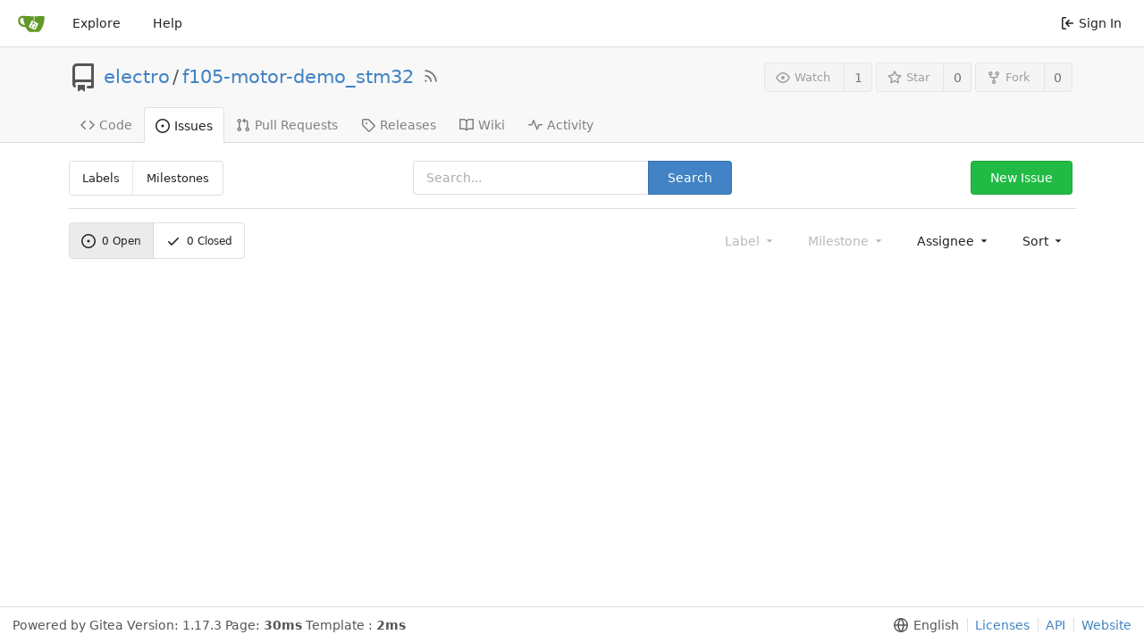

--- FILE ---
content_type: text/html; charset=UTF-8
request_url: https://git.ondrovo.com/electro/f105-motor-demo_stm32/issues?q=&type=all&sort=&state=open&labels=&assignee=0
body_size: 28001
content:
<!DOCTYPE html>
<html lang="en-US" class="theme-">
<head>
	<meta charset="utf-8">
	<meta name="viewport" content="width=device-width, initial-scale=1">
	<title>Issues -  f105-motor-demo_stm32 - MightyPork&#39;s Gitea</title>
	<link rel="manifest" href="[data-uri]">
	<meta name="theme-color" content="#6cc644">
	<meta name="default-theme" content="auto">
	<meta name="author" content="electro">
	<meta name="description" content="f105-motor-demo_stm32 - STM32 firmware for a remotely-controlled stepper motor demo with a mobile interface.">
	<meta name="keywords" content="go,git,self-hosted,gitea">
	<meta name="referrer" content="no-referrer">


	<link rel="icon" href="/assets/img/favicon.svg" type="image/svg+xml">
	<link rel="alternate icon" href="/assets/img/favicon.png" type="image/png">
	<link rel="stylesheet" href="/assets/css/index.css?v=1.17.3">
	
<script>
	<!--   -->
	window.addEventListener('error', function(e) {window._globalHandlerErrors=window._globalHandlerErrors||[]; window._globalHandlerErrors.push(e);});
	window.config = {
		appVer: '1.17.3',
		appUrl: 'https:\/\/git.ondrovo.com\/',
		appSubUrl: '',
		assetVersionEncoded: encodeURIComponent('1.17.3'), 
		assetUrlPrefix: '\/assets',
		runModeIsProd:  true ,
		customEmojis: {"codeberg":":codeberg:","git":":git:","gitea":":gitea:","github":":github:","gitlab":":gitlab:","gogs":":gogs:"},
		useServiceWorker:  false ,
		csrfToken: '8rfHuBzbDKHK3rGcyMUxDU-DNug6MTc2ODgxNjEyNjA0OTQyNjg2Mg',
		pageData: {},
		requireTribute:  null ,
		notificationSettings: {"EventSourceUpdateTime":10000,"MaxTimeout":60000,"MinTimeout":10000,"TimeoutStep":10000}, 
		enableTimeTracking:  true ,
		
		mermaidMaxSourceCharacters:  5000 ,
		
		i18n: {
			copy_success: 'Copied!',
			copy_error: 'Copy failed',
			error_occurred: 'An error occurred',
			network_error: 'Network error',
		},
	};
	
	window.config.pageData = window.config.pageData || {};
</script>

	<noscript>
		<style>
			.dropdown:hover > .menu { display: block; }
			.ui.secondary.menu .dropdown.item > .menu { margin-top: 0; }
		</style>
	</noscript>

	
		<meta property="og:title" content="f105-motor-demo_stm32">
		<meta property="og:url" content="https://git.ondrovo.com/electro/f105-motor-demo_stm32">
		
			<meta property="og:description" content="STM32 firmware for a remotely-controlled stepper motor demo with a mobile interface.">
		
	
	<meta property="og:type" content="object">
	
		<meta property="og:image" content="https://git.ondrovo.com/avatars/42a987faeabfe02e93814bbfcfa17611">
	

<meta property="og:site_name" content="MightyPork&#39;s Gitea">

	<link rel="stylesheet" href="/assets/css/theme-auto.css?v=1.17.3">


</head>
<body>
	

	<div class="full height">
		<noscript>This website works better with JavaScript.</noscript>

		

		
			<div class="ui top secondary stackable main menu following bar light no-vertical-tabs">
				<div class="ui container" id="navbar">
	
	
	<div class="item brand" style="justify-content: space-between;">
		<a href="/" aria-label="Home">
			<img class="ui mini image" width="30" height="30" src="/assets/img/logo.svg" alt="Logo" aria-hidden="true">
		</a>
		
		<div class="ui basic icon button mobile-only" id="navbar-expand-toggle">
			<i class="sidebar icon"></i>
		</div>
	</div>

	
		<a class="item " href="/explore/repos">Explore</a>
	

	

	


	
		<a class="item" target="_blank" rel="noopener noreferrer" href="https://docs.gitea.io">Help</a>
		<div class="right stackable menu">
			
			<a class="item" rel="nofollow" href="/user/login?redirect_to=%2felectro%2ff105-motor-demo_stm32%2fissues%3fq%3d%26type%3dall%26sort%3d%26state%3dopen%26labels%3d%26assignee%3d0">
				<svg viewBox="0 0 16 16" class="svg octicon-sign-in" width="16" height="16" aria-hidden="true"><path fill-rule="evenodd" d="M2 2.75C2 1.784 2.784 1 3.75 1h2.5a.75.75 0 0 1 0 1.5h-2.5a.25.25 0 0 0-.25.25v10.5c0 .138.112.25.25.25h2.5a.75.75 0 0 1 0 1.5h-2.5A1.75 1.75 0 0 1 2 13.25V2.75zm6.56 4.5 1.97-1.97a.75.75 0 1 0-1.06-1.06L6.22 7.47a.75.75 0 0 0 0 1.06l3.25 3.25a.75.75 0 1 0 1.06-1.06L8.56 8.75h5.69a.75.75 0 0 0 0-1.5H8.56z"/></svg> Sign In
			</a>
		</div>
	
</div>

			</div>
		



<div class="page-content repository">
	<div class="header-wrapper">

	<div class="ui container">
		<div class="repo-header">
			<div class="repo-title-wrap df fc">
				<div class="repo-title">
					
					
						<div class="repo-icon mr-3">
	
		
			<svg viewBox="0 0 16 16" class="svg octicon-repo" width="32" height="32" aria-hidden="true"><path fill-rule="evenodd" d="M2 2.5A2.5 2.5 0 0 1 4.5 0h8.75a.75.75 0 0 1 .75.75v12.5a.75.75 0 0 1-.75.75h-2.5a.75.75 0 1 1 0-1.5h1.75v-2h-8a1 1 0 0 0-.714 1.7.75.75 0 0 1-1.072 1.05A2.495 2.495 0 0 1 2 11.5v-9zm10.5-1V9h-8c-.356 0-.694.074-1 .208V2.5a1 1 0 0 1 1-1h8zM5 12.25v3.25a.25.25 0 0 0 .4.2l1.45-1.087a.25.25 0 0 1 .3 0L8.6 15.7a.25.25 0 0 0 .4-.2v-3.25a.25.25 0 0 0-.25-.25h-3.5a.25.25 0 0 0-.25.25z"/></svg>
		
	
</div>

					
					<a href="/electro">electro</a>
					<div class="mx-2">/</div>
					<a href="/electro/f105-motor-demo_stm32">f105-motor-demo_stm32</a>
					<a href="/electro/f105-motor-demo_stm32.rss"><i class="ui grey icon tooltip ml-3" data-content="RSS Feed" data-position="top center"><svg viewBox="0 0 16 16" class="svg octicon-rss" width="18" height="18" aria-hidden="true"><path fill-rule="evenodd" d="M2.002 2.725a.75.75 0 0 1 .797-.699C8.79 2.42 13.58 7.21 13.974 13.201a.75.75 0 1 1-1.497.098 10.502 10.502 0 0 0-9.776-9.776.75.75 0 0 1-.7-.798zM2 13a1 1 0 1 1 2 0 1 1 0 0 1-2 0zm.84-5.95a.75.75 0 0 0-.179 1.489c2.509.3 4.5 2.291 4.8 4.8a.75.75 0 1 0 1.49-.178A7.003 7.003 0 0 0 2.838 7.05z"/></svg></i></a>
					<div class="labels df ac fw">
						
							
								
							
						
						
					</div>
				</div>
				
				
				
			</div>
			
				<div class="repo-buttons">
					
					<form method="post" action="/electro/f105-motor-demo_stm32/action/watch?redirect_to=%2felectro%2ff105-motor-demo_stm32%2fissues">
						<input type="hidden" name="_csrf" value="8rfHuBzbDKHK3rGcyMUxDU-DNug6MTc2ODgxNjEyNjA0OTQyNjg2Mg">
						<div class="ui labeled button tooltip" tabindex="0" data-content="Sign in to watch this repository." data-position="top center">
							<button type="submit" class="ui compact small basic button" disabled>
								<svg viewBox="0 0 16 16" class="svg octicon-eye" width="16" height="16" aria-hidden="true"><path fill-rule="evenodd" d="M1.679 7.932c.412-.621 1.242-1.75 2.366-2.717C5.175 4.242 6.527 3.5 8 3.5c1.473 0 2.824.742 3.955 1.715 1.124.967 1.954 2.096 2.366 2.717a.119.119 0 0 1 0 .136c-.412.621-1.242 1.75-2.366 2.717C10.825 11.758 9.473 12.5 8 12.5c-1.473 0-2.824-.742-3.955-1.715C2.92 9.818 2.09 8.69 1.679 8.068a.119.119 0 0 1 0-.136zM8 2c-1.981 0-3.67.992-4.933 2.078C1.797 5.169.88 6.423.43 7.1a1.619 1.619 0 0 0 0 1.798c.45.678 1.367 1.932 2.637 3.024C4.329 13.008 6.019 14 8 14c1.981 0 3.67-.992 4.933-2.078 1.27-1.091 2.187-2.345 2.637-3.023a1.619 1.619 0 0 0 0-1.798c-.45-.678-1.367-1.932-2.637-3.023C11.671 2.992 9.981 2 8 2zm0 8a2 2 0 1 0 0-4 2 2 0 0 0 0 4z"/></svg>Watch
							</button>
							<a class="ui basic label" href="/electro/f105-motor-demo_stm32/watchers">
								1
							</a>
						</div>
					</form>
					
						<form method="post" action="/electro/f105-motor-demo_stm32/action/star?redirect_to=%2felectro%2ff105-motor-demo_stm32%2fissues">
							<input type="hidden" name="_csrf" value="8rfHuBzbDKHK3rGcyMUxDU-DNug6MTc2ODgxNjEyNjA0OTQyNjg2Mg">
							<div class="ui labeled button tooltip" tabindex="0" data-content="Sign in to star this repository." data-position="top center">
								<button type="submit" class="ui compact small basic button" disabled>
									<svg viewBox="0 0 16 16" class="svg octicon-star" width="16" height="16" aria-hidden="true"><path fill-rule="evenodd" d="M8 .25a.75.75 0 0 1 .673.418l1.882 3.815 4.21.612a.75.75 0 0 1 .416 1.279l-3.046 2.97.719 4.192a.75.75 0 0 1-1.088.791L8 12.347l-3.766 1.98a.75.75 0 0 1-1.088-.79l.72-4.194L.818 6.374a.75.75 0 0 1 .416-1.28l4.21-.611L7.327.668A.75.75 0 0 1 8 .25zm0 2.445L6.615 5.5a.75.75 0 0 1-.564.41l-3.097.45 2.24 2.184a.75.75 0 0 1 .216.664l-.528 3.084 2.769-1.456a.75.75 0 0 1 .698 0l2.77 1.456-.53-3.084a.75.75 0 0 1 .216-.664l2.24-2.183-3.096-.45a.75.75 0 0 1-.564-.41L8 2.694v.001z"/></svg>Star
								</button>
								<a class="ui basic label" href="/electro/f105-motor-demo_stm32/stars">
									0
								</a>
							</div>
						</form>
					
					
						<div class="ui labeled button
							
								tooltip disabled
							"
							
								data-content="Sign in to fork this repository."
							
						data-position="top center" data-variation="tiny" tabindex="0">
							<a class="ui compact small basic button"
								
									
								
							>
								<svg viewBox="0 0 16 16" class="svg octicon-repo-forked" width="16" height="16" aria-hidden="true"><path fill-rule="evenodd" d="M5 3.25a.75.75 0 1 1-1.5 0 .75.75 0 0 1 1.5 0zm0 2.122a2.25 2.25 0 1 0-1.5 0v.878A2.25 2.25 0 0 0 5.75 8.5h1.5v2.128a2.251 2.251 0 1 0 1.5 0V8.5h1.5a2.25 2.25 0 0 0 2.25-2.25v-.878a2.25 2.25 0 1 0-1.5 0v.878a.75.75 0 0 1-.75.75h-4.5A.75.75 0 0 1 5 6.25v-.878zm3.75 7.378a.75.75 0 1 1-1.5 0 .75.75 0 0 1 1.5 0zm3-8.75a.75.75 0 1 0 0-1.5.75.75 0 0 0 0 1.5z"/></svg>Fork
							</a>
							<div class="ui small modal" id="fork-repo-modal">
								<svg viewBox="0 0 16 16" class="close inside svg octicon-x" width="16" height="16" aria-hidden="true"><path fill-rule="evenodd" d="M3.72 3.72a.75.75 0 0 1 1.06 0L8 6.94l3.22-3.22a.75.75 0 1 1 1.06 1.06L9.06 8l3.22 3.22a.75.75 0 1 1-1.06 1.06L8 9.06l-3.22 3.22a.75.75 0 0 1-1.06-1.06L6.94 8 3.72 4.78a.75.75 0 0 1 0-1.06z"/></svg>
								<div class="header">
									You&#39;ve already forked f105-motor-demo_stm32
								</div>
								<div class="content tl">
									<div class="ui list">
										
									</div>
									
								</div>
							</div>
							<a class="ui basic label" href="/electro/f105-motor-demo_stm32/forks">
								0
							</a>
						</div>
					
				</div>
			
		</div>
	</div>

	<div class="ui tabs container">
		
			<div class="ui tabular stackable menu navbar">
				
				<a class=" item" href="/electro/f105-motor-demo_stm32">
					<svg viewBox="0 0 16 16" class="svg octicon-code" width="16" height="16" aria-hidden="true"><path fill-rule="evenodd" d="M4.72 3.22a.75.75 0 0 1 1.06 1.06L2.06 8l3.72 3.72a.75.75 0 1 1-1.06 1.06L.47 8.53a.75.75 0 0 1 0-1.06l4.25-4.25zm6.56 0a.75.75 0 1 0-1.06 1.06L13.94 8l-3.72 3.72a.75.75 0 1 0 1.06 1.06l4.25-4.25a.75.75 0 0 0 0-1.06l-4.25-4.25z"/></svg> Code
				</a>
				

				
					<a class="active item" href="/electro/f105-motor-demo_stm32/issues">
						<svg viewBox="0 0 16 16" class="svg octicon-issue-opened" width="16" height="16" aria-hidden="true"><path d="M8 9.5a1.5 1.5 0 1 0 0-3 1.5 1.5 0 0 0 0 3z"/><path fill-rule="evenodd" d="M8 0a8 8 0 1 0 0 16A8 8 0 0 0 8 0zM1.5 8a6.5 6.5 0 1 1 13 0 6.5 6.5 0 0 1-13 0z"/></svg> Issues
						
					</a>
				

				

				
					<a class=" item" href="/electro/f105-motor-demo_stm32/pulls">
						<svg viewBox="0 0 16 16" class="svg octicon-git-pull-request" width="16" height="16" aria-hidden="true"><path fill-rule="evenodd" d="M7.177 3.073 9.573.677A.25.25 0 0 1 10 .854v4.792a.25.25 0 0 1-.427.177L7.177 3.427a.25.25 0 0 1 0-.354zM3.75 2.5a.75.75 0 1 0 0 1.5.75.75 0 0 0 0-1.5zm-2.25.75a2.25 2.25 0 1 1 3 2.122v5.256a2.251 2.251 0 1 1-1.5 0V5.372A2.25 2.25 0 0 1 1.5 3.25zM11 2.5h-1V4h1a1 1 0 0 1 1 1v5.628a2.251 2.251 0 1 0 1.5 0V5A2.5 2.5 0 0 0 11 2.5zm1 10.25a.75.75 0 1 1 1.5 0 .75.75 0 0 1-1.5 0zM3.75 12a.75.75 0 1 0 0 1.5.75.75 0 0 0 0-1.5z"/></svg> Pull Requests
						
					</a>
				

				

				

				
				<a class=" item" href="/electro/f105-motor-demo_stm32/releases">
					<svg viewBox="0 0 16 16" class="svg octicon-tag" width="16" height="16" aria-hidden="true"><path fill-rule="evenodd" d="M2.5 7.775V2.75a.25.25 0 0 1 .25-.25h5.025a.25.25 0 0 1 .177.073l6.25 6.25a.25.25 0 0 1 0 .354l-5.025 5.025a.25.25 0 0 1-.354 0l-6.25-6.25a.25.25 0 0 1-.073-.177zm-1.5 0V2.75C1 1.784 1.784 1 2.75 1h5.025c.464 0 .91.184 1.238.513l6.25 6.25a1.75 1.75 0 0 1 0 2.474l-5.026 5.026a1.75 1.75 0 0 1-2.474 0l-6.25-6.25A1.75 1.75 0 0 1 1 7.775zM6 5a1 1 0 1 0 0 2 1 1 0 0 0 0-2z"/></svg> Releases
					
				</a>
				

				
					<a class=" item" href="/electro/f105-motor-demo_stm32/wiki" >
						<svg viewBox="0 0 16 16" class="svg octicon-book" width="16" height="16" aria-hidden="true"><path fill-rule="evenodd" d="M0 1.75A.75.75 0 0 1 .75 1h4.253c1.227 0 2.317.59 3 1.501A3.744 3.744 0 0 1 11.006 1h4.245a.75.75 0 0 1 .75.75v10.5a.75.75 0 0 1-.75.75h-4.507a2.25 2.25 0 0 0-1.591.659l-.622.621a.75.75 0 0 1-1.06 0l-.622-.621A2.25 2.25 0 0 0 5.258 13H.75a.75.75 0 0 1-.75-.75V1.75zm8.755 3a2.25 2.25 0 0 1 2.25-2.25H14.5v9h-3.757c-.71 0-1.4.201-1.992.572l.004-7.322zm-1.504 7.324.004-5.073-.002-2.253A2.25 2.25 0 0 0 5.003 2.5H1.5v9h3.757a3.75 3.75 0 0 1 1.994.574z"/></svg> Wiki
					</a>
				

				
					<a class=" item" href="/electro/f105-motor-demo_stm32/activity">
						<svg viewBox="0 0 16 16" class="svg octicon-pulse" width="16" height="16" aria-hidden="true"><path fill-rule="evenodd" d="M6 2a.75.75 0 0 1 .696.471L10 10.731l1.304-3.26A.75.75 0 0 1 12 7h3.25a.75.75 0 0 1 0 1.5h-2.742l-1.812 4.528a.75.75 0 0 1-1.392 0L6 4.77 4.696 8.03A.75.75 0 0 1 4 8.5H.75a.75.75 0 0 1 0-1.5h2.742l1.812-4.529A.75.75 0 0 1 6 2z"/></svg> Activity
					</a>
				

				

				
			</div>
		
	</div>
	<div class="ui tabs divider"></div>
</div>

	<div class="ui container">
		<div class="ui three column grid issue-list-headers">
			<div class="column">
				<div class="ui compact left small menu">
	<a class=" item" href="/electro/f105-motor-demo_stm32/labels">Labels</a>
	<a class=" item" href="/electro/f105-motor-demo_stm32/milestones">Milestones</a>
</div>

			</div>
			<div class="column center aligned">
				<form class="ui form ignore-dirty">
	<div class="ui search fluid action input">
		<input type="hidden" name="type" value="all"/>
		<input type="hidden" name="state" value="open"/>
		<input type="hidden" name="labels" value=""/>
		<input type="hidden" name="milestone" value="0"/>
		<input type="hidden" name="assignee" value="0"/>
		<input name="q" value="" placeholder="Search...">
		<button class="ui primary button" type="submit">Search</button>
	</div>
</form>

			</div>
			
				<div class="column right aligned">
					
						<a class="ui green button" href="/electro/f105-motor-demo_stm32/issues/new">New Issue</a>
					
				</div>
			
		</div>
		<div class="ui divider"></div>
		<div id="issue-filters" class="ui stackable grid">
			<div class="six wide column">
				<div class="ui compact tiny menu">
	<a class="active item" href="/electro/f105-motor-demo_stm32/issues?q=&type=all&sort=&state=open&labels=&milestone=0&assignee=0">
		
			<svg viewBox="0 0 16 16" class="mr-3 svg octicon-issue-opened" width="16" height="16" aria-hidden="true"><path d="M8 9.5a1.5 1.5 0 1 0 0-3 1.5 1.5 0 0 0 0 3z"/><path fill-rule="evenodd" d="M8 0a8 8 0 1 0 0 16A8 8 0 0 0 8 0zM1.5 8a6.5 6.5 0 1 1 13 0 6.5 6.5 0 0 1-13 0z"/></svg>
		
		<span class="js-pretty-number" data-value="0">0</span>&nbsp;Open
	</a>
	<a class=" item" href="/electro/f105-motor-demo_stm32/issues?q=&type=all&sort=&state=closed&labels=&milestone=0&assignee=0">
		<svg viewBox="0 0 16 16" class="mr-3 svg octicon-check" width="16" height="16" aria-hidden="true"><path fill-rule="evenodd" d="M13.78 4.22a.75.75 0 0 1 0 1.06l-7.25 7.25a.75.75 0 0 1-1.06 0L2.22 9.28a.75.75 0 0 1 1.06-1.06L6 10.94l6.72-6.72a.75.75 0 0 1 1.06 0z"/></svg>
		<span class="js-pretty-number" data-value="0">0</span>&nbsp;Closed
	</a>
</div>

			</div>
			<div class="ten wide right aligned column">
				<div class="ui secondary filter stackable menu labels">
					
					<div class="ui disabled dropdown jump item label-filter" style="margin-left: auto">
						<span class="text">
							Label
							<svg viewBox="0 0 16 16" class="dropdown icon svg octicon-triangle-down" width="14" height="14" aria-hidden="true"><path d="m4.427 7.427 3.396 3.396a.25.25 0 0 0 .354 0l3.396-3.396A.25.25 0 0 0 11.396 7H4.604a.25.25 0 0 0-.177.427z"/></svg>
						</span>
						<div class="menu">
							<span class="info">Use <code>alt</code> + <code>click/enter</code> to exclude labels</span>
							<a class="item" href="/electro/f105-motor-demo_stm32/issues?q=&type=all&sort=&state=open&milestone=0&assignee=0">All labels</a>
							
						</div>
					</div>

					
					<div class="ui disabled dropdown jump item">
						<span class="text">
							Milestone
							<svg viewBox="0 0 16 16" class="dropdown icon svg octicon-triangle-down" width="14" height="14" aria-hidden="true"><path d="m4.427 7.427 3.396 3.396a.25.25 0 0 0 .354 0l3.396-3.396A.25.25 0 0 0 11.396 7H4.604a.25.25 0 0 0-.177.427z"/></svg>
						</span>
						<div class="menu">
							<a class="item" href="/electro/f105-motor-demo_stm32/issues?q=&type=all&sort=&state=open&labels=&assignee=0">All milestones</a>
							
						</div>
					</div>

					
					<div class="ui  dropdown jump item">
						<span class="text">
							Assignee
							<svg viewBox="0 0 16 16" class="dropdown icon svg octicon-triangle-down" width="14" height="14" aria-hidden="true"><path d="m4.427 7.427 3.396 3.396a.25.25 0 0 0 .354 0l3.396-3.396A.25.25 0 0 0 11.396 7H4.604a.25.25 0 0 0-.177.427z"/></svg>
						</span>
						<div class="menu">
							<a class="item" href="/electro/f105-motor-demo_stm32/issues?q=&type=all&sort=&state=open&labels=&milestone=0">All assignees</a>
							
								<a class=" item" href="/electro/f105-motor-demo_stm32/issues?type=all&sort=&state=open&labels=&milestone=0&assignee=1">
									<img class="ui avatar image" src="/avatars/5321dfb61eb1b05b2d18439634df0adb?size=84" title="Ondřej Hruška" width="28" height="28"/> MightyPork
								</a>
							
						</div>
					</div>

					

					
					<div class="ui dropdown type jump item">
						<span class="text">
							Sort
							<svg viewBox="0 0 16 16" class="dropdown icon svg octicon-triangle-down" width="14" height="14" aria-hidden="true"><path d="m4.427 7.427 3.396 3.396a.25.25 0 0 0 .354 0l3.396-3.396A.25.25 0 0 0 11.396 7H4.604a.25.25 0 0 0-.177.427z"/></svg>
						</span>
						<div class="menu">
							<a class="active item" href="/electro/f105-motor-demo_stm32/issues?q=&type=all&sort=latest&state=open&labels=&milestone=0&assignee=0">Newest</a>
							<a class=" item" href="/electro/f105-motor-demo_stm32/issues?q=&type=all&sort=oldest&state=open&labels=&milestone=0&assignee=0">Oldest</a>
							<a class=" item" href="/electro/f105-motor-demo_stm32/issues?q=&type=all&sort=recentupdate&state=open&labels=&milestone=0&assignee=0">Recently updated</a>
							<a class=" item" href="/electro/f105-motor-demo_stm32/issues?q=&type=all&sort=leastupdate&state=open&labels=&milestone=0&assignee=0">Least recently updated</a>
							<a class=" item" href="/electro/f105-motor-demo_stm32/issues?q=&type=all&sort=mostcomment&state=open&labels=&milestone=0&assignee=0">Most commented</a>
							<a class=" item" href="/electro/f105-motor-demo_stm32/issues?q=&type=all&sort=leastcomment&state=open&labels=&milestone=0&assignee=0">Least commented</a>
							<a class=" item" href="/electro/f105-motor-demo_stm32/issues?q=&type=all&sort=nearduedate&state=open&labels=&milestone=0&assignee=0">Nearest due date</a>
							<a class=" item" href="/electro/f105-motor-demo_stm32/issues?q=&type=all&sort=farduedate&state=open&labels=&milestone=0&assignee=0">Farthest due date</a>
						</div>
					</div>
				</div>
			</div>
		</div>
		<div id="issue-actions" class="ui stackable grid hide">
			<div class="six wide column">
				<div class="ui compact tiny menu">
	<a class="active item" href="/electro/f105-motor-demo_stm32/issues?q=&type=all&sort=&state=open&labels=&milestone=0&assignee=0">
		
			<svg viewBox="0 0 16 16" class="mr-3 svg octicon-issue-opened" width="16" height="16" aria-hidden="true"><path d="M8 9.5a1.5 1.5 0 1 0 0-3 1.5 1.5 0 0 0 0 3z"/><path fill-rule="evenodd" d="M8 0a8 8 0 1 0 0 16A8 8 0 0 0 8 0zM1.5 8a6.5 6.5 0 1 1 13 0 6.5 6.5 0 0 1-13 0z"/></svg>
		
		<span class="js-pretty-number" data-value="0">0</span>&nbsp;Open
	</a>
	<a class=" item" href="/electro/f105-motor-demo_stm32/issues?q=&type=all&sort=&state=closed&labels=&milestone=0&assignee=0">
		<svg viewBox="0 0 16 16" class="mr-3 svg octicon-check" width="16" height="16" aria-hidden="true"><path fill-rule="evenodd" d="M13.78 4.22a.75.75 0 0 1 0 1.06l-7.25 7.25a.75.75 0 0 1-1.06 0L2.22 9.28a.75.75 0 0 1 1.06-1.06L6 10.94l6.72-6.72a.75.75 0 0 1 1.06 0z"/></svg>
		<span class="js-pretty-number" data-value="0">0</span>&nbsp;Closed
	</a>
</div>

			</div>
			
			<div class="nine wide right aligned right floated column">
				<div class="ui secondary filter stackable menu">
					
					
					
						<div class="ui red active basic button issue-action" data-action="close" data-url="/electro/f105-motor-demo_stm32/issues/status" style="margin-left: auto">Close</div>
					
					
					<div class="ui disabled dropdown jump item">
						<span class="text">
							Label
							<svg viewBox="0 0 16 16" class="dropdown icon svg octicon-triangle-down" width="14" height="14" aria-hidden="true"><path d="m4.427 7.427 3.396 3.396a.25.25 0 0 0 .354 0l3.396-3.396A.25.25 0 0 0 11.396 7H4.604a.25.25 0 0 0-.177.427z"/></svg>
						</span>
						<div class="menu">
							
						</div>
					</div>

					
					<div class="ui disabled dropdown jump item">
						<span class="text">
							Milestone
							<svg viewBox="0 0 16 16" class="dropdown icon svg octicon-triangle-down" width="14" height="14" aria-hidden="true"><path d="m4.427 7.427 3.396 3.396a.25.25 0 0 0 .354 0l3.396-3.396A.25.25 0 0 0 11.396 7H4.604a.25.25 0 0 0-.177.427z"/></svg>
						</span>
						<div class="menu">
							<div class="item issue-action" data-element-id="0" data-url="/electro/f105-motor-demo_stm32/issues/milestone">
							No milestone
							</div>
							
						</div>
					</div>

					
					<div class="ui disabled dropdown jump item">
						<span class="text">
							Projects
							<svg viewBox="0 0 16 16" class="dropdown icon svg octicon-triangle-down" width="14" height="14" aria-hidden="true"><path d="m4.427 7.427 3.396 3.396a.25.25 0 0 0 .354 0l3.396-3.396A.25.25 0 0 0 11.396 7H4.604a.25.25 0 0 0-.177.427z"/></svg>
						</span>
						<div class="menu">
							<div class="item issue-action" data-element-id="0" data-url="/electro/f105-motor-demo_stm32/issues/projects">
							No project
							</div>
							
						</div>
					</div>

					
					<div class="ui  dropdown jump item">
						<span class="text">
							Assignee
							<svg viewBox="0 0 16 16" class="dropdown icon svg octicon-triangle-down" width="14" height="14" aria-hidden="true"><path d="m4.427 7.427 3.396 3.396a.25.25 0 0 0 .354 0l3.396-3.396A.25.25 0 0 0 11.396 7H4.604a.25.25 0 0 0-.177.427z"/></svg>
						</span>
						<div class="menu">
							<div class="item issue-action" data-element-id="0" data-url="/electro/f105-motor-demo_stm32/issues/assignee">
								No assignee
							</div>
							
								<div class="item issue-action" data-element-id="1" data-url="/electro/f105-motor-demo_stm32/issues/assignee">
									<img class="ui avatar image" src="/avatars/5321dfb61eb1b05b2d18439634df0adb?size=84" title="Ondřej Hruška" width="28" height="28"/> MightyPork
								</div>
							
						</div>
					</div>
					
				</div>
			</div>
		</div>
		<div class="issue list">
	
	
	
</div>


	



	</div>
</div>


	

	</div>

	

	<footer>
	<div class="ui container">
		<div class="ui left">
			Powered by Gitea
			
				Version:
				
					1.17.3
				
			
			
				Page: <strong>30ms</strong>
				Template
				: <strong>2ms</strong>
			
		</div>
		<div class="ui right links">
			
			<div class="ui language bottom floating slide up dropdown link item">
				<svg viewBox="0 0 16 16" class="svg octicon-globe" width="16" height="16" aria-hidden="true"><path fill-rule="evenodd" d="M1.543 7.25h2.733c.144-2.074.866-3.756 1.58-4.948.12-.197.237-.381.353-.552a6.506 6.506 0 0 0-4.666 5.5zm2.733 1.5H1.543a6.506 6.506 0 0 0 4.666 5.5 11.13 11.13 0 0 1-.352-.552c-.715-1.192-1.437-2.874-1.581-4.948zm1.504 0h4.44a9.637 9.637 0 0 1-1.363 4.177c-.306.51-.612.919-.857 1.215a9.978 9.978 0 0 1-.857-1.215A9.637 9.637 0 0 1 5.78 8.75zm4.44-1.5H5.78a9.637 9.637 0 0 1 1.363-4.177c.306-.51.612-.919.857-1.215.245.296.55.705.857 1.215A9.638 9.638 0 0 1 10.22 7.25zm1.504 1.5c-.144 2.074-.866 3.756-1.58 4.948-.12.197-.237.381-.353.552a6.506 6.506 0 0 0 4.666-5.5h-2.733zm2.733-1.5h-2.733c-.144-2.074-.866-3.756-1.58-4.948a11.738 11.738 0 0 0-.353-.552 6.506 6.506 0 0 1 4.666 5.5zM8 0a8 8 0 1 0 0 16A8 8 0 0 0 8 0z"/></svg>
				<div class="text">English</div>
				<div class="menu language-menu">
					
						<a lang="id-ID" data-url="/?lang=id-ID" class="item ">Bahasa Indonesia</a>
					
						<a lang="de-DE" data-url="/?lang=de-DE" class="item ">Deutsch</a>
					
						<a lang="en-US" data-url="/?lang=en-US" class="item active selected">English</a>
					
						<a lang="es-ES" data-url="/?lang=es-ES" class="item ">Español</a>
					
						<a lang="fr-FR" data-url="/?lang=fr-FR" class="item ">Français</a>
					
						<a lang="it-IT" data-url="/?lang=it-IT" class="item ">Italiano</a>
					
						<a lang="lv-LV" data-url="/?lang=lv-LV" class="item ">Latviešu</a>
					
						<a lang="hu-HU" data-url="/?lang=hu-HU" class="item ">Magyar nyelv</a>
					
						<a lang="nl-NL" data-url="/?lang=nl-NL" class="item ">Nederlands</a>
					
						<a lang="pl-PL" data-url="/?lang=pl-PL" class="item ">Polski</a>
					
						<a lang="pt-PT" data-url="/?lang=pt-PT" class="item ">Português de Portugal</a>
					
						<a lang="pt-BR" data-url="/?lang=pt-BR" class="item ">Português do Brasil</a>
					
						<a lang="fi-FI" data-url="/?lang=fi-FI" class="item ">Suomi</a>
					
						<a lang="sv-SE" data-url="/?lang=sv-SE" class="item ">Svenska</a>
					
						<a lang="tr-TR" data-url="/?lang=tr-TR" class="item ">Türkçe</a>
					
						<a lang="cs-CZ" data-url="/?lang=cs-CZ" class="item ">Čeština</a>
					
						<a lang="el-GR" data-url="/?lang=el-GR" class="item ">Ελληνικά</a>
					
						<a lang="bg-BG" data-url="/?lang=bg-BG" class="item ">Български</a>
					
						<a lang="ru-RU" data-url="/?lang=ru-RU" class="item ">Русский</a>
					
						<a lang="sr-SP" data-url="/?lang=sr-SP" class="item ">Српски</a>
					
						<a lang="uk-UA" data-url="/?lang=uk-UA" class="item ">Українська</a>
					
						<a lang="fa-IR" data-url="/?lang=fa-IR" class="item ">فارسی</a>
					
						<a lang="ml-IN" data-url="/?lang=ml-IN" class="item ">മലയാളം</a>
					
						<a lang="ja-JP" data-url="/?lang=ja-JP" class="item ">日本語</a>
					
						<a lang="zh-CN" data-url="/?lang=zh-CN" class="item ">简体中文</a>
					
						<a lang="zh-TW" data-url="/?lang=zh-TW" class="item ">繁體中文（台灣）</a>
					
						<a lang="zh-HK" data-url="/?lang=zh-HK" class="item ">繁體中文（香港）</a>
					
						<a lang="ko-KR" data-url="/?lang=ko-KR" class="item ">한국어</a>
					
				</div>
			</div>
			<a href="/assets/js/licenses.txt">Licenses</a>
			<a href="/api/swagger">API</a>
			<a target="_blank" rel="noopener noreferrer" href="https://gitea.io">Website</a>
			
		</div>
	</div>
</footer>




	<script src="/assets/js/index.js?v=1.17.3" onerror="alert('Failed to load asset files from ' + this.src + ', please make sure the asset files can be accessed and the ROOT_URL setting in app.ini is correct.')"></script>
<script>
let sshButton = document.getElementById('repo-clone-ssh');
if (sshButton) {
  sshButton.textContent = 'SSH port 4022';  
}
</script>

</body>
</html>

